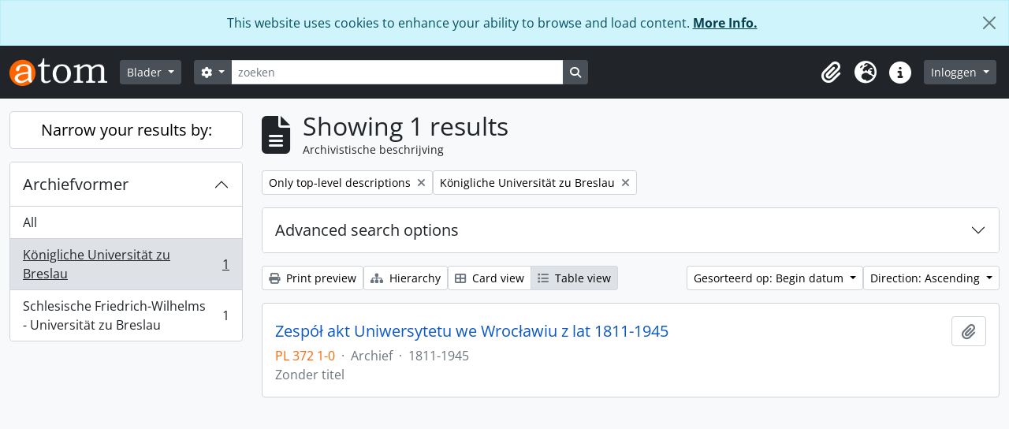

--- FILE ---
content_type: text/html; charset=utf-8
request_url: https://archiwum.uni.wroc.pl/index.php/informationobject/browse?sf_culture=nl&sortDir=asc&sort=startDate&view=table&creators=5843
body_size: 36354
content:
<!DOCTYPE html>
<html lang="nl" dir="ltr">
  <head>
    <meta charset="utf-8">
    <meta name="viewport" content="width=device-width, initial-scale=1">
    <title>Information object browse - Archiwum Cyfrowe</title>
        <link rel="shortcut icon" href="/favicon.ico">
    <script defer src="/dist/js/vendor.bundle.1697f26639ee588df9ee.js"></script><script defer src="/dist/js/arDominionB5Plugin.bundle.7522e096e2153c557e7c.js"></script><link href="/dist/css/arDominionB5Plugin.bundle.f93253c1b4f1a0e1d6f5.css" rel="stylesheet">
      </head>
  <body class="d-flex flex-column min-vh-100 informationobject browse show-edit-tooltips">
        <div class="visually-hidden-focusable p-3 border-bottom">
  <a class="btn btn-sm btn-secondary" href="#main-column">
    Skip to main content  </a>
</div>
    
<div id="privacy-message" class="alert alert-info alert-dismissible rounded-0 text-center mb-0" role="alert">
  <p>This website uses cookies to enhance your ability to browse and load content. <a href="/privacy">More Info.</a></p>  <button type="button" class="btn-close" data-bs-dismiss="alert" aria-label="Close"></button>
</div>



<header id="top-bar" class="navbar navbar-expand-lg navbar-dark bg-dark" role="navigation" aria-label="Main navigation">
  <div class="container-fluid">
          <a class="navbar-brand d-flex flex-wrap flex-lg-nowrap align-items-center py-0 me-0" href="/index.php/" title="home" rel="home">
                  <img alt="AtoM logo" class="d-inline-block my-2 me-3" height="35" src="/plugins/arDominionB5Plugin/images/logo.png" />                      </a>
        <button class="navbar-toggler atom-btn-secondary my-2 me-1 px-1" type="button" data-bs-toggle="collapse" data-bs-target="#navbar-content" aria-controls="navbar-content" aria-expanded="false">
      <i 
        class="fas fa-2x fa-fw fa-bars" 
        data-bs-toggle="tooltip"
        data-bs-placement="bottom"
        title="Toggle navigation"
        aria-hidden="true">
      </i>
      <span class="visually-hidden">Toggle navigation</span>
    </button>
    <div class="collapse navbar-collapse flex-wrap justify-content-end me-1" id="navbar-content">
      <div class="d-flex flex-wrap flex-lg-nowrap flex-grow-1">
        <div class="dropdown my-2 me-3">
  <button class="btn btn-sm atom-btn-secondary dropdown-toggle" type="button" id="browse-menu" data-bs-toggle="dropdown" aria-expanded="false">
    Blader  </button>
  <ul class="dropdown-menu mt-2" aria-labelledby="browse-menu">
    <li>
      <h6 class="dropdown-header">
        Blader      </h6>
    </li>
                  <li id="node_browseInformationObjects">
          <a class="dropdown-item" href="/index.php/informationobject/browse" title="archivistische beschrijving">archivistische beschrijving</a>        </li>
                        <li id="node_browseActors">
          <a class="dropdown-item" href="/index.php/actor/browse" title="geautoriseerd bestand">geautoriseerd bestand</a>        </li>
                        <li id="node_browseRepositories">
          <a class="dropdown-item" href="/index.php/repository/browse" title="archiefinstelling">archiefinstelling</a>        </li>
                        <li id="node_browseFunctions">
          <a class="dropdown-item" href="/index.php/function/browse" title="Functies">Functies</a>        </li>
                        <li id="node_browseSubjects">
          <a class="dropdown-item" href="/index.php/taxonomy/index/id/35" title="Onderwerpen">Onderwerpen</a>        </li>
                        <li id="node_browsePlaces">
          <a class="dropdown-item" href="/index.php/taxonomy/index/id/42" title="Plaatsen">Plaatsen</a>        </li>
                        <li id="node_browseDigitalObjects">
          <a class="dropdown-item" href="/index.php/informationobject/browse?view=card&amp;onlyMedia=1&amp;topLod=0" title="Digitale objecten">Digitale objecten</a>        </li>
            </ul>
</div>
        <form
  id="search-box"
  class="d-flex flex-grow-1 my-2"
  role="search"
  action="/index.php/informationobject/browse">
  <h2 class="visually-hidden">zoeken</h2>
  <input type="hidden" name="topLod" value="0">
  <input type="hidden" name="sort" value="relevance">
  <div class="input-group flex-nowrap">
    <button
      id="search-box-options"
      class="btn btn-sm atom-btn-secondary dropdown-toggle"
      type="button"
      data-bs-toggle="dropdown"
      data-bs-auto-close="outside"
      aria-expanded="false">
      <i class="fas fa-cog" aria-hidden="true"></i>
      <span class="visually-hidden">Search options</span>
    </button>
    <div class="dropdown-menu mt-2" aria-labelledby="search-box-options">
              <div class="px-3 py-2">
          <div class="form-check">
            <input
              class="form-check-input"
              type="radio"
              name="repos"
              id="search-realm-global"
              checked
              value>
            <label class="form-check-label" for="search-realm-global">
              Global search            </label>
          </div>
                            </div>
        <div class="dropdown-divider"></div>
            <a class="dropdown-item" href="/index.php/informationobject/browse?showAdvanced=1&topLod=0">
        Advanced search      </a>
    </div>
    <input
      id="search-box-input"
      class="form-control form-control-sm dropdown-toggle"
      type="search"
      name="query"
      autocomplete="off"
      value=""
      placeholder="zoeken"
      data-url="/index.php/search/autocomplete"
      data-bs-toggle="dropdown"
      aria-label="zoeken"
      aria-expanded="false">
    <ul id="search-box-results" class="dropdown-menu mt-2" aria-labelledby="search-box-input"></ul>
    <button class="btn btn-sm atom-btn-secondary" type="submit">
      <i class="fas fa-search" aria-hidden="true"></i>
      <span class="visually-hidden">Search in browse page</span>
    </button>
  </div>
</form>
      </div>
      <div class="d-flex flex-nowrap flex-column flex-lg-row align-items-strech align-items-lg-center">
        <ul class="navbar-nav mx-lg-2">
                    <li class="nav-item dropdown d-flex flex-column">
  <a
    class="nav-link dropdown-toggle d-flex align-items-center p-0"
    href="#"
    id="clipboard-menu"
    role="button"
    data-bs-toggle="dropdown"
    aria-expanded="false"
    data-total-count-label="records added"
    data-alert-close="Close"
    data-load-alert-message="There was an error loading the clipboard content."
    data-export-alert-message="The clipboard is empty for this entity type."
    data-export-check-url="/index.php/clipboard/exportCheck"
    data-delete-alert-message="Note: clipboard items unclipped in this page will be removed from the clipboard when the page is refreshed. You can re-select them now, or reload the page to remove them completely. Using the sort or print preview buttons will also cause a page reload - so anything currently deselected will be lost!">
    <i
      class="fas fa-2x fa-fw fa-paperclip px-0 px-lg-2 py-2"
      data-bs-toggle="tooltip"
      data-bs-placement="bottom"
      data-bs-custom-class="d-none d-lg-block"
      title="Clipboard"
      aria-hidden="true">
    </i>
    <span class="d-lg-none mx-1" aria-hidden="true">
      Clipboard    </span>
    <span class="visually-hidden">
      Clipboard    </span>
  </a>
  <ul class="dropdown-menu dropdown-menu-end mb-2" aria-labelledby="clipboard-menu">
    <li>
      <h6 class="dropdown-header">
        Clipboard      </h6>
    </li>
    <li class="text-muted text-nowrap px-3 pb-2">
      <span
        id="counts-block"
        data-information-object-label="Archivistische beschrijving"
        data-actor-object-label="Geauthoriseerde beschrijving"
        data-repository-object-label="Archiefinstelling">
      </span>
    </li>
                  <li id="node_clearClipboard">
          <a class="dropdown-item" href="/index.php/" title="Clear all selections">Clear all selections</a>        </li>
                        <li id="node_goToClipboard">
          <a class="dropdown-item" href="/index.php/clipboard/view" title="Go to clipboard">Go to clipboard</a>        </li>
                        <li id="node_loadClipboard">
          <a class="dropdown-item" href="/index.php/clipboard/load" title="Load clipboard">Load clipboard</a>        </li>
                        <li id="node_saveClipboard">
          <a class="dropdown-item" href="/index.php/clipboard/save" title="Save clipboard">Save clipboard</a>        </li>
            </ul>
</li>
                      <li class="nav-item dropdown d-flex flex-column">
  <a
    class="nav-link dropdown-toggle d-flex align-items-center p-0"
    href="#"
    id="language-menu"
    role="button"
    data-bs-toggle="dropdown"
    aria-expanded="false">
    <i
      class="fas fa-2x fa-fw fa-globe-europe px-0 px-lg-2 py-2"
      data-bs-toggle="tooltip"
      data-bs-placement="bottom"
      data-bs-custom-class="d-none d-lg-block"
      title="Taal"
      aria-hidden="true">
    </i>
    <span class="d-lg-none mx-1" aria-hidden="true">
      Taal    </span>
    <span class="visually-hidden">
      Taal    </span>  
  </a>
  <ul class="dropdown-menu dropdown-menu-end mb-2" aria-labelledby="language-menu">
    <li>
      <h6 class="dropdown-header">
        Taal      </h6>
    </li>
          <li>
        <a class="dropdown-item" href="/index.php/informationobject/browse?sf_culture=en&amp;sortDir=asc&amp;sort=startDate&amp;view=table&amp;creators=5843" title="English">English</a>      </li>
          <li>
        <a class="dropdown-item" href="/index.php/informationobject/browse?sf_culture=fr&amp;sortDir=asc&amp;sort=startDate&amp;view=table&amp;creators=5843" title="Français">Français</a>      </li>
          <li>
        <a class="dropdown-item" href="/index.php/informationobject/browse?sf_culture=es&amp;sortDir=asc&amp;sort=startDate&amp;view=table&amp;creators=5843" title="Español">Español</a>      </li>
          <li>
        <a class="dropdown-item" href="/index.php/informationobject/browse?sf_culture=nl&amp;sortDir=asc&amp;sort=startDate&amp;view=table&amp;creators=5843" title="Nederlands">Nederlands</a>      </li>
          <li>
        <a class="dropdown-item" href="/index.php/informationobject/browse?sf_culture=pt&amp;sortDir=asc&amp;sort=startDate&amp;view=table&amp;creators=5843" title="Português">Português</a>      </li>
          <li>
        <a class="dropdown-item" href="/index.php/informationobject/browse?sf_culture=pl&amp;sortDir=asc&amp;sort=startDate&amp;view=table&amp;creators=5843" title="Polski">Polski</a>      </li>
      </ul>
</li>
                    <li class="nav-item dropdown d-flex flex-column">
  <a
    class="nav-link dropdown-toggle d-flex align-items-center p-0"
    href="#"
    id="quick-links-menu"
    role="button"
    data-bs-toggle="dropdown"
    aria-expanded="false">
    <i
      class="fas fa-2x fa-fw fa-info-circle px-0 px-lg-2 py-2"
      data-bs-toggle="tooltip"
      data-bs-placement="bottom"
      data-bs-custom-class="d-none d-lg-block"
      title="Quick links"
      aria-hidden="true">
    </i>
    <span class="d-lg-none mx-1" aria-hidden="true">
      Quick links    </span> 
    <span class="visually-hidden">
      Quick links    </span>
  </a>
  <ul class="dropdown-menu dropdown-menu-end mb-2" aria-labelledby="quick-links-menu">
    <li>
      <h6 class="dropdown-header">
        Quick links      </h6>
    </li>
                  <li id="node_home">
          <a class="dropdown-item" href="/index.php/" title="home">home</a>        </li>
                        <li id="node_about">
          <a class="dropdown-item" href="/index.php/about" title="Over">Over</a>        </li>
                        <li id="node_help">
          <a class="dropdown-item" href="http://docs.accesstomemory.org/" title="Help">Help</a>        </li>
                                                      <li id="node_privacy">
          <a class="dropdown-item" href="/index.php/privacy" title="Privacy Policy">Privacy Policy</a>        </li>
            </ul>
</li>
        </ul>
              <div class="dropdown my-2">
    <button class="btn btn-sm atom-btn-secondary dropdown-toggle" type="button" id="user-menu" data-bs-toggle="dropdown" data-bs-auto-close="outside" aria-expanded="false">
      Inloggen    </button>
    <div class="dropdown-menu dropdown-menu-lg-end mt-2" aria-labelledby="user-menu">
      <div>
        <h6 class="dropdown-header">
          Have an account?        </h6>
      </div>
      <form class="mx-3 my-2" action="/index.php/user/login" method="post">        <input type="hidden" name="_csrf_token" value="ad66e400a2b1a073dfce15b053fd73c2" id="csrf_token" /><input type="hidden" name="next" value="http://archiwum.uni.wroc.pl/index.php/informationobject/browse?sf_culture=nl&amp;sortDir=asc&amp;sort=startDate&amp;view=table&amp;creators=5843" id="next" />        <div class="mb-3"><label class="form-label" for="email">E-mail<span aria-hidden="true" class="text-primary ms-1"><strong>*</strong></span><span class="visually-hidden">This field is required.</span></label><input type="text" name="email" class="form-control-sm form-control" id="email" /></div>        <div class="mb-3"><label class="form-label" for="password">wachtwoord<span aria-hidden="true" class="text-primary ms-1"><strong>*</strong></span><span class="visually-hidden">This field is required.</span></label><input type="password" name="password" class="form-control-sm form-control" autocomplete="off" id="password" /></div>        <button class="btn btn-sm atom-btn-secondary" type="submit">
          Inloggen        </button>
      </form>
    </div>
  </div>
      </div>
    </div>
  </div>
</header>

    
<div id="wrapper" class="container-xxl pt-3 flex-grow-1">
            <div class="row">
    <div id="sidebar" class="col-md-3">
      
    <h2 class="d-grid">
      <button
        class="btn btn-lg atom-btn-white collapsed text-wrap"
        type="button"
        data-bs-toggle="collapse"
        data-bs-target="#collapse-aggregations"
        aria-expanded="false"
        aria-controls="collapse-aggregations">
        Narrow your results by:      </button>
    </h2>

    <div class="collapse" id="collapse-aggregations">

      
        
        
                      
      

<div class="accordion mb-3">
  <div class="accordion-item aggregation">
    <h2 class="accordion-header" id="heading-creators">
      <button
        class="accordion-button"
        type="button"
        data-bs-toggle="collapse"
        data-bs-target="#collapse-creators"
        aria-expanded="true"
        aria-controls="collapse-creators">
        Archiefvormer      </button>
    </h2>
    <div
      id="collapse-creators"
      class="accordion-collapse collapse show list-group list-group-flush"
      aria-labelledby="heading-creators">
      
              <a class="list-group-item list-group-item-action d-flex justify-content-between align-items-center" href="/index.php/informationobject/browse?sf_culture=nl&amp;sortDir=asc&amp;sort=startDate&amp;view=table" title="All">All</a>          
              
        <a class="list-group-item list-group-item-action d-flex justify-content-between align-items-center text-break active text-decoration-underline" href="/index.php/informationobject/browse?creators=5843&amp;sf_culture=nl&amp;sortDir=asc&amp;sort=startDate&amp;view=table" title="Königliche Universität zu Breslau, 1 results1">Königliche Universität zu Breslau<span class="visually-hidden">, 1 results</span><span aria-hidden="true" class="ms-3 text-nowrap">1</span></a>              
        <a class="list-group-item list-group-item-action d-flex justify-content-between align-items-center text-break" href="/index.php/informationobject/browse?creators=5844&amp;sf_culture=nl&amp;sortDir=asc&amp;sort=startDate&amp;view=table" title="Schlesische Friedrich-Wilhelms - Universität zu Breslau, 1 results1">Schlesische Friedrich-Wilhelms - Universität zu Breslau<span class="visually-hidden">, 1 results</span><span aria-hidden="true" class="ms-3 text-nowrap">1</span></a>          </div>
  </div>
</div>

        
        
        
        
        
        
    </div>

      </div>
    <div id="main-column" role="main" class="col-md-9">
        
  <div class="multiline-header d-flex align-items-center mb-3">
    <i class="fas fa-3x fa-file-alt me-3" aria-hidden="true"></i>
    <div class="d-flex flex-column">
      <h1 class="mb-0" aria-describedby="heading-label">
                  Showing 1 results              </h1>
      <span class="small" id="heading-label">
        Archivistische beschrijving      </span>
    </div>
  </div>
        <div class="d-flex flex-wrap gap-2">
                            <a 
        href="/index.php/informationobject/browse?sf_culture=nl&sortDir=asc&sort=startDate&view=table&creators=5843&topLod=0"
        class="btn btn-sm atom-btn-white align-self-start mw-100 filter-tag d-flex">
        <span class="visually-hidden">
          Remove filter:        </span>
        <span class="text-truncate d-inline-block">
          Only top-level descriptions        </span>
        <i aria-hidden="true" class="fas fa-times ms-2 align-self-center"></i>
      </a>
    
          <a 
  href="/index.php/informationobject/browse?sf_culture=nl&sortDir=asc&sort=startDate&view=table"
  class="btn btn-sm atom-btn-white align-self-start mw-100 filter-tag d-flex">
  <span class="visually-hidden">
    Remove filter:  </span>
  <span class="text-truncate d-inline-block">
    Königliche Universität zu Breslau  </span>
  <i aria-hidden="true" class="fas fa-times ms-2 align-self-center"></i>
</a>
                          </div>

      
  <div class="accordion mb-3 adv-search" role="search">
  <div class="accordion-item">
    <h2 class="accordion-header" id="heading-adv-search">
      <button class="accordion-button collapsed" type="button" data-bs-toggle="collapse" data-bs-target="#collapse-adv-search" aria-expanded="false" aria-controls="collapse-adv-search" data-cy="advanced-search-toggle">
        Advanced search options      </button>
    </h2>
    <div id="collapse-adv-search" class="accordion-collapse collapse" aria-labelledby="heading-adv-search">
      <div class="accordion-body">
        <form name="advanced-search-form" method="get" action="/index.php/informationobject/browse">
                      <input type="hidden" name="sort" value="startDate"/>
                      <input type="hidden" name="view" value="table"/>
                      <input type="hidden" name="creators" value="5843"/>
          
          <h5>Find results with:</h5>

          <div class="criteria mb-4">

            
              
            
            
            <div class="criterion row align-items-center">

              <div class="col-xl-auto mb-3 adv-search-boolean">
                <select class="form-select" name="so0">
                  <option value="and">and</option>
                  <option value="or">or</option>
                  <option value="not">not</option>
                </select>
              </div>

              <div class="col-xl-auto flex-grow-1 mb-3">
                <input class="form-control" type="text" aria-label="zoeken" placeholder="zoeken" name="sq0">
              </div>

              <div class="col-xl-auto mb-3 text-center">
                <span class="form-text">in</span>
              </div>

              <div class="col-xl-auto mb-3">
                <select class="form-select" name="sf0">
                                      <option value="">
                      Any field                    </option>
                                      <option value="title">
                      Titel                    </option>
                                      <option value="archivalHistory">
                      Geschiedenis van het archief                    </option>
                                      <option value="scopeAndContent">
                      Bereik en inhoud                    </option>
                                      <option value="extentAndMedium">
                      Omvang en medium                    </option>
                                      <option value="subject">
                      Onderwerp trefwoord                    </option>
                                      <option value="name">
                      Naam ontsluitingsterm                    </option>
                                      <option value="place">
                      Geografische trefwoorden                    </option>
                                      <option value="genre">
                      Genre access points                    </option>
                                      <option value="identifier">
                      Bestandsidentificatie                     </option>
                                      <option value="referenceCode">
                      referentie code                    </option>
                                      <option value="digitalObjectTranscript">
                      Digital object text                    </option>
                                      <option value="creator">
                      Archiefvormer                    </option>
                                      <option value="findingAidTranscript">
                      Finding aid text                    </option>
                                      <option value="allExceptFindingAidTranscript">
                      Any field except finding aid text                    </option>
                                  </select>
              </div>

              <div class="col-xl-auto mb-3">
                <a href="#" class="d-none d-xl-block delete-criterion" aria-label="Delete criterion">
                  <i aria-hidden="true" class="fas fa-times text-muted"></i>
                </a>
                <a href="#" class="d-xl-none delete-criterion btn btn-outline-danger w-100 mb-3">
                  Delete criterion                </a>
              </div>

            </div>

            <div class="add-new-criteria mb-3">
              <a id="add-criterion-dropdown-menu" class="btn atom-btn-white dropdown-toggle" href="#" role="button" data-bs-toggle="dropdown" aria-expanded="false">Add new criteria</a>
              <ul class="dropdown-menu mt-2" aria-labelledby="add-criterion-dropdown-menu">
                <li><a class="dropdown-item" href="#" id="add-criterion-and">And</a></li>
                <li><a class="dropdown-item" href="#" id="add-criterion-or">Or</a></li>
                <li><a class="dropdown-item" href="#" id="add-criterion-not">Not</a></li>
              </ul>
            </div>

          </div>

          <h5>Limit results to:</h5>

          <div class="criteria mb-4">

                          <div class="mb-3"><label class="form-label" for="repos">archiefbewaarplaats</label><select name="repos" class="form-select" id="repos">
<option value="" selected="selected"></option>
<option value="60122">Archiwum Państwowe we Wrocławiu Oddział w Bolesławcu</option>
<option value="439">Archiwum Uniwersytetu Wrocławskiego</option>
<option value="585">АРХІВ ЛЬВІВСЬКОГО НАЦІОНАЛЬНОГО УНІВЕРСИТЕТУ ІМЕНІ ІВАНАФРАНКА</option>
<option value="584">ДЕРЖАВНИЙ АРХІВ ЛЬВІВСЬКОЇ ОБЛАСТІ</option>
</select></div>            
            <div class="mb-3"><label class="form-label" for="collection">Top-level description</label><select name="collection" class="form-autocomplete form-control" id="collection">

</select><input class="list" type="hidden" value="/index.php/informationobject/autocomplete?parent=1&filterDrafts=1"></div>
          </div>

          <h5>Filter results by:</h5>

          <div class="criteria mb-4">

            <div class="row">

              
              <div class="col-md-4">
                <div class="mb-3"><label class="form-label" for="levels">Beschrijvingsniveau</label><select name="levels" class="form-select" id="levels">
<option value="" selected="selected"></option>
<option value="227">Archief</option>
<option value="232">Bestanddeel</option>
<option value="229">Collectie</option>
<option value="290">Deel</option>
<option value="228">Deelarchief</option>
<option value="231">Deelreeks</option>
<option value="1639">file</option>
<option value="1634">fonds</option>
<option value="61476">Jednostka</option>
<option value="230">Reeks</option>
<option value="1637">series</option>
<option value="233">Stuk</option>
<option value="42816">subfonds</option>
<option value="42819">subseries</option>
</select></div>              </div>
              

              <div class="col-md-4">
                <div class="mb-3"><label class="form-label" for="onlyMedia">Digitaal object available</label><select name="onlyMedia" class="form-select" id="onlyMedia">
<option value="" selected="selected"></option>
<option value="1">Yes</option>
<option value="0">Nee</option>
</select></div>              </div>

                              <div class="col-md-4">
                  <div class="mb-3"><label class="form-label" for="findingAidStatus">Finding aid</label><select name="findingAidStatus" class="form-select" id="findingAidStatus">
<option value="" selected="selected"></option>
<option value="yes">Yes</option>
<option value="no">Nee</option>
<option value="generated">Generated</option>
<option value="uploaded">ingelezen</option>
</select></div>                </div>
              
            </div>

            <div class="row">

                              <div class="col-md-6">
                  <div class="mb-3"><label class="form-label" for="copyrightStatus">Copyright status</label><select name="copyrightStatus" class="form-select" id="copyrightStatus">
<option value="" selected="selected"></option>
<option value="342">Publiek domein</option>
<option value="341">Under copyright</option>
<option value="343">Unknown</option>
</select></div>                </div>
              
                              <div class="col-md-6">
                  <div class="mb-3"><label class="form-label" for="materialType">Algemene aanduiding van het materiaal</label><select name="materialType" class="form-select" id="materialType">
<option value="" selected="selected"></option>
<option value="270">Bewegend beeld</option>
<option value="267">Bouwkundige tekening</option>
<option value="274">Geluidsopname</option>
<option value="269">Grafisch materiaal</option>
<option value="268">Kartografisch materiaal</option>
<option value="271">Multiple media</option>
<option value="272">Object</option>
<option value="273">Philatelic record</option>
<option value="275">Technische tekening</option>
<option value="276">Tekst document</option>
</select></div>                </div>
              
              <fieldset class="col-12">
                <legend class="visually-hidden">Top-level description filter</legend>
                <div class="d-grid d-sm-block">
                  <div class="form-check d-inline-block me-2">
                    <input class="form-check-input" type="radio" name="topLod" id="adv-search-top-lod-1" value="1" checked>
                    <label class="form-check-label" for="adv-search-top-lod-1">Top-level descriptions</label>
                  </div>
                  <div class="form-check d-inline-block">
                    <input class="form-check-input" type="radio" name="topLod" id="adv-search-top-lod-0" value="0" >
                    <label class="form-check-label" for="adv-search-top-lod-0">All descriptions</label>
                  </div>
                </div>
              </fieldset>

            </div>

          </div>

          <h5>Filter by date range:</h5>

          <div class="criteria row mb-2">

            <div class="col-md-4 start-date">
              <div class="mb-3"><label class="form-label" for="startDate">Begin</label><input placeholder="YYYY-MM-DD" type="date" name="startDate" class="form-control" id="startDate" /></div>            </div>

            <div class="col-md-4 end-date">
              <div class="mb-3"><label class="form-label" for="endDate">Einde</label><input placeholder="YYYY-MM-DD" type="date" name="endDate" class="form-control" id="endDate" /></div>            </div>

            <fieldset class="col-md-4 date-type">
              <legend class="fs-6">
                <span>Resultaten</span>
                <button
                  type="button"
                  class="btn btn-link mb-1"
                  data-bs-toggle="tooltip"
                  data-bs-placement="auto"
                  title='Use these options to specify how the date range returns results. "Exact" means that the start and end dates of descriptions returned must fall entirely within the date range entered. "Overlapping" means that any description whose start or end dates touch or overlap the target date range will be returned.'>
                  <i aria-hidden="true" class="fas fa-question-circle text-muted"></i>
                </button>
              </legend>
              <div class="d-grid d-sm-block">
                <div class="form-check d-inline-block me-2">
                  <input class="form-check-input" type="radio" name="rangeType" id="adv-search-date-range-inclusive" value="inclusive" checked>
                  <label class="form-check-label" for="adv-search-date-range-inclusive">Overlapping</label>
                </div>
                <div class="form-check d-inline-block">
                  <input class="form-check-input" type="radio" name="rangeType" id="adv-search-date-range-exact" value="exact" >
                  <label class="form-check-label" for="adv-search-date-range-exact">Exact</label>
                </div>
              </div>
            </fieldset>

          </div>

          <ul class="actions mb-1 nav gap-2 justify-content-center">
            <li><input type="button" class="btn atom-btn-outline-light reset" value="Reset"></li>
            <li><input type="submit" class="btn atom-btn-outline-light" value="zoeken"></li>
          </ul>

        </form>
      </div>
    </div>
  </div>
</div>

  
    <div class="d-flex flex-wrap gap-2 mb-3">
      <a
  class="btn btn-sm atom-btn-white"
  href="/index.php/informationobject/browse?sf_culture=nl&sortDir=asc&sort=startDate&view=table&creators=5843&media=print">
  <i class="fas fa-print me-1" aria-hidden="true"></i>
  Print preview</a>

              <a
          class="btn btn-sm atom-btn-white"
          href="/index.php/browse/hierarchy">
          <i class="fas fa-sitemap me-1" aria-hidden="true"></i>
          Hierarchy        </a>
      
      
      <div class="btn-group btn-group-sm" role="group" aria-label="View options">
  <a
    class="btn atom-btn-white text-wrap"
        href="/index.php/informationobject/browse?view=card&sf_culture=nl&sortDir=asc&sort=startDate&creators=5843">
    <i class="fas fa-th-large me-1" aria-hidden="true"></i>
    Card view  </a>
  <a
    class="btn atom-btn-white text-wrap active"
    aria-current="page"    href="/index.php/informationobject/browse?view=table&sf_culture=nl&sortDir=asc&sort=startDate&creators=5843">
    <i class="fas fa-list me-1" aria-hidden="true"></i>
    Table view  </a>
</div>

      <div class="d-flex flex-wrap gap-2 ms-auto">
        
<div class="dropdown d-inline-block">
  <button class="btn btn-sm atom-btn-white dropdown-toggle text-wrap" type="button" id="sort-button" data-bs-toggle="dropdown" aria-expanded="false">
    Gesorteerd op: Begin datum  </button>
  <ul class="dropdown-menu dropdown-menu-end mt-2" aria-labelledby="sort-button">
          <li>
        <a
          href="/index.php/informationobject/browse?sort=lastUpdated&sf_culture=nl&sortDir=asc&view=table&creators=5843"
          class="dropdown-item">
          Date modified        </a>
      </li>
          <li>
        <a
          href="/index.php/informationobject/browse?sort=alphabetic&sf_culture=nl&sortDir=asc&view=table&creators=5843"
          class="dropdown-item">
          Titel        </a>
      </li>
          <li>
        <a
          href="/index.php/informationobject/browse?sort=relevance&sf_culture=nl&sortDir=asc&view=table&creators=5843"
          class="dropdown-item">
          Relevance        </a>
      </li>
          <li>
        <a
          href="/index.php/informationobject/browse?sort=identifier&sf_culture=nl&sortDir=asc&view=table&creators=5843"
          class="dropdown-item">
          Bestandsidentificatie         </a>
      </li>
          <li>
        <a
          href="/index.php/informationobject/browse?sort=referenceCode&sf_culture=nl&sortDir=asc&view=table&creators=5843"
          class="dropdown-item">
          referentie code        </a>
      </li>
          <li>
        <a
          href="/index.php/informationobject/browse?sort=startDate&sf_culture=nl&sortDir=asc&view=table&creators=5843"
          class="dropdown-item active">
          Begin datum        </a>
      </li>
          <li>
        <a
          href="/index.php/informationobject/browse?sort=endDate&sf_culture=nl&sortDir=asc&view=table&creators=5843"
          class="dropdown-item">
          Einddatum        </a>
      </li>
      </ul>
</div>


<div class="dropdown d-inline-block">
  <button class="btn btn-sm atom-btn-white dropdown-toggle text-wrap" type="button" id="sortDir-button" data-bs-toggle="dropdown" aria-expanded="false">
    Direction: Ascending  </button>
  <ul class="dropdown-menu dropdown-menu-end mt-2" aria-labelledby="sortDir-button">
          <li>
        <a
          href="/index.php/informationobject/browse?sortDir=asc&sf_culture=nl&sort=startDate&view=table&creators=5843"
          class="dropdown-item active">
          Ascending        </a>
      </li>
          <li>
        <a
          href="/index.php/informationobject/browse?sortDir=desc&sf_culture=nl&sort=startDate&view=table&creators=5843"
          class="dropdown-item">
          Descending        </a>
      </li>
      </ul>
</div>
      </div>
    </div>

          <div id="content">
        
              
<article class="search-result row g-0 p-3 border-bottom">
  
  <div class="col-12 d-flex flex-column gap-1">
    <div class="d-flex align-items-center gap-2">
      <a class="h5 mb-0 text-truncate" href="/index.php/zespol-akt-uniwersytetu-we-wroclawiu-z-lat-1811-1945" title="Zespół akt Uniwersytetu we Wrocławiu z lat 1811-1945">Zespół akt Uniwersytetu we Wrocławiu z lat 1811-1945</a>
      <button
  class="btn atom-btn-white ms-auto active-primary clipboard"
  data-clipboard-slug="zespol-akt-uniwersytetu-we-wroclawiu-z-lat-1811-1945"
  data-clipboard-type="informationObject"
  data-tooltip="true"  data-title="Add to clipboard"
  data-alt-title="Remove from clipboard">
  <i class="fas fa-lg fa-paperclip" aria-hidden="true"></i>
  <span class="visually-hidden">
    Add to clipboard  </span>
</button>
    </div>

    <div class="d-flex flex-column gap-2">
      <div class="d-flex flex-column">
        <div class="d-flex flex-wrap">
                                <span class="text-primary">PL 372 1-0</span>
                      
                                    <span class="text-muted mx-2"> · </span>
                        <span class="text-muted">
              Archief            </span>
                      
                                                                <span class="text-muted mx-2"> · </span>
                            <span class="text-muted">
                1811-1945              </span>
                                    
                  </div>

              </div>

              <span class="text-block d-none">
                  </span>
      
              <span class="text-muted">
          Zonder titel        </span>
          </div>
  </div>
</article>
        </div>
      
                </div>
  </div>
</div>

        <footer>

  
  
  <div id="print-date">
    Printed: 2026-01-16  </div>

  <div id="js-i18n">
    <div id="read-more-less-links"
      data-read-more-text="Read more" 
      data-read-less-text="Read less">
    </div>
  </div>

</footer>

  <script nonce=637543da7c1d278ba32ee68d9d134ce7 async src="https://www.googletagmanager.com/gtag/js?id=G-CZQ25CBCKR"></script>
  <script nonce=637543da7c1d278ba32ee68d9d134ce7>
    window.dataLayer = window.dataLayer || [];
    function gtag(){dataLayer.push(arguments);}
    gtag('js', new Date());
        gtag('config', 'G-CZQ25CBCKR');
  </script>
  </body>
</html>
